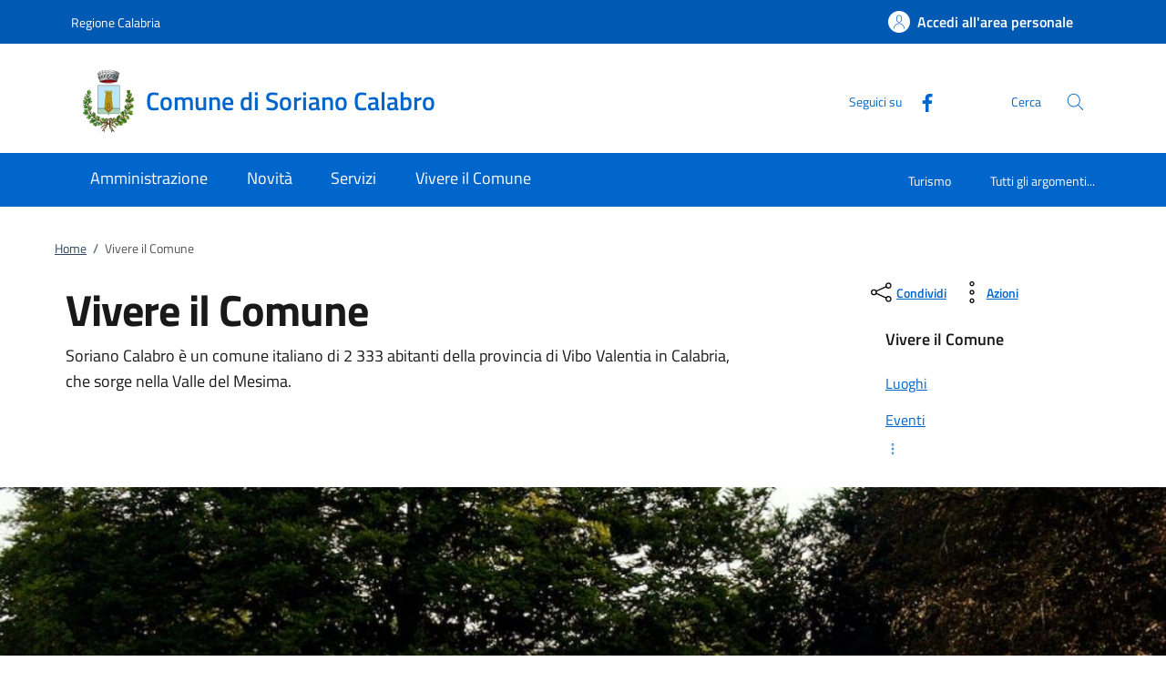

--- FILE ---
content_type: text/html;charset=UTF-8
request_url: https://www.comune.sorianocalabro.vv.it/home/vivere.html
body_size: 12900
content:







<!DOCTYPE html>
<!--[if IE 8]><html class="no-js ie89 ie8" xml:lang="it" lang="it"><![endif]-->
<!--[if IE 9]><html class="no-js ie89 ie9" xml:lang="it" lang="it"><![endif]-->
<!--[if (gte IE 9)|!(IE)]><!-->
<html class="no-js" xml:lang="it" lang="it">
<!--<![endif]-->

  <head>


  <script>
    window['ga-disable-MEASUREMENT_ID'] = true;
  </script>



<!-- HTMLHEADER START -->
  

  <title>Comune di Soriano Calabro - Vivere il Comune</title>


  <meta charset="utf-8">
  <meta http-equiv="x-ua-compatible" content="ie=edge">
  <meta name="viewport" content="width=device-width, initial-scale=1, shrink-to-fit=no">
  <meta name="description" content="Soriano Calabro è un comune italiano di 2 333 abitanti della provincia di Vibo Valentia in Calabria, che sorge nella Valle del Mesima.">
  <meta name="keywords" content="">
  

  <!-- facebook -->
  <meta property="og:type" content="article" />
  <meta property="article:publisher" content="" />
  <meta property="og:title" content="Vivere il Comune" />
  <meta property="og:description" content="Soriano Calabro è un comune italiano di 2 333 abitanti della provincia di Vibo Valentia in Calabria, che sorge nella Valle del Mesima." />
  <meta property="og:url" content="http://www.comune.sorianocalabro.vv.it/home/vivere.html" />
  <meta property="og:image" content="http://www.comune.sorianocalabro.vv.it/.imaging/mte/kibernetes/facebook/dam/icons/immagini/ambiente/verde-urbano.1.jpg/jcr:content/verde%20urbano.1~2022-12-13-12-10-45-519~cache.jpg" />
  <meta property="og:image:width" content="1200" />
  <meta property="og:image:height" content="630" />
  <meta property="article:published_time" content="2022-12-21T17:15:10.923+01:00" />
  <meta property="article:modified_time" content="2023-09-28T17:30:11.085+02:00" />
  <!-- facebook -->

  <!-- twitter -->
  <meta name="twitter:card" content="summary" />
  <meta name="twitter:title" content="Vivere il Comune" />
  <meta name="twitter:url" content="http://www.comune.sorianocalabro.vv.it/home/vivere.html" />
  <!-- twitter -->
  
  <!-- THEME_COLOR definito come meta e nel manifest.json -->
  <meta name="theme-color" content="#FFFFFF"/>
  <link rel="manifest" href="/.resources/kibernetes/webresources/manifest.json" />

  <link rel="apple-touch-icon" href="/.imaging/mte/kibernetes/stemma/dam/icons/loghi-statici/Homepage---Logo-del-Comune.webp/jcr:content/Stemma%20Soriano%20Calabro~2023-09-28-15-20-10-203~cache.webp"/>

<!-- CSS definiti nella pagina HIGH priority -->
<!-- -->
  
<!-- CSS definiti nel tema del sito -->
<link fetchpriority="high" rel="stylesheet" href="/.resources/kibernetes/webresources/css/kibernetes-bootstrap-italia.min~2024-11-26-14-03-14-707~cache.css">
<link rel="preload" as="style" fetchpriority="low" href="/.resources/kibernetes/webresources/css/style.css" onload="this.rel='stylesheet'">
<link rel="preload" as="style" fetchpriority="low" href="/.resources/custom/resources/custom~2022-12-07-11-02-31-000~cache.css" onload="this.rel='stylesheet'">
<link rel="preload" as="style" fetchpriority="low" href="/.resources/custom/resources/istance~2022-08-24-15-36-46-000~cache.css" onload="this.rel='stylesheet'">
<link rel="preload" as="style" fetchpriority="low" href="/.resources/kibernetes/webresources/libs/Oct8ne/Oct8ne~2024-01-17-10-12-13-345~cache.css" onload="this.rel='stylesheet'">
<!-- -->
<!-- CSS definiti nella pagina LOW priority -->
<!-- -->
  
<!-- JS definiti nel tema del sito -->
<!-- -->
<!-- JS definiti nella pagina -->
<!-- -->
  <link rel="shortcut icon" type="image/ico" href="/dam/icons/favicon.ico" />

<style media="screen, print">
/* titillium-web-300 - latin-ext_latin */
@font-face {
font-family: 'Titillium Web';
font-style: normal;
font-weight: 300;
font-display: swap;
src: url('/.resources/kibernetes/webresources/fonts/Titillium_Web/titillium-web-v10-latin-ext_latin-300.eot'); /* IE9 Compat Modes */
src: local(''),
url('/.resources/kibernetes/webresources/fonts/Titillium_Web/titillium-web-v10-latin-ext_latin-300.eot?#iefix') format('embedded-opentype'), /* IE6-IE8 */
url('/.resources/kibernetes/webresources/fonts/Titillium_Web/titillium-web-v10-latin-ext_latin-300.woff2') format('woff2'), /* Super Modern Browsers */
url('/.resources/kibernetes/webresources/fonts/Titillium_Web/titillium-web-v10-latin-ext_latin-300.woff') format('woff'), /* Modern Browsers */
url('/.resources/kibernetes/webresources/fonts/Titillium_Web/titillium-web-v10-latin-ext_latin-300.ttf') format('truetype'), /* Safari, Android, iOS */
url('/.resources/kibernetes/webresources/fonts/Titillium_Web/titillium-web-v10-latin-ext_latin-300.svg#TitilliumWeb') format('svg'); /* Legacy iOS */
}
/* titillium-web-300italic - latin-ext_latin */
@font-face {
font-family: 'Titillium Web';
font-style: italic;
font-weight: 300;
font-display: swap;
src: url('/.resources/kibernetes/webresources/fonts/Titillium_Web/titillium-web-v10-latin-ext_latin-300italic.eot'); /* IE9 Compat Modes */
src: local(''),
url('/.resources/kibernetes/webresources/fonts/Titillium_Web/titillium-web-v10-latin-ext_latin-300italic.eot?#iefix') format('embedded-opentype'), /* IE6-IE8 */
url('/.resources/kibernetes/webresources/fonts/Titillium_Web/titillium-web-v10-latin-ext_latin-300italic.woff2') format('woff2'), /* Super Modern Browsers */
url('/.resources/kibernetes/webresources/fonts/Titillium_Web/titillium-web-v10-latin-ext_latin-300italic.woff') format('woff'), /* Modern Browsers */
url('/.resources/kibernetes/webresources/fonts/Titillium_Web/titillium-web-v10-latin-ext_latin-300italic.ttf') format('truetype'), /* Safari, Android, iOS */
url('/.resources/kibernetes/webresources/fonts/Titillium_Web/titillium-web-v10-latin-ext_latin-300italic.svg#TitilliumWeb') format('svg'); /* Legacy iOS */
}
/* titillium-web-regular - latin-ext_latin */
@font-face {
font-family: 'Titillium Web';
font-style: normal;
font-weight: 400;
font-display: swap;
src: url('/.resources/kibernetes/webresources/fonts/Titillium_Web/titillium-web-v10-latin-ext_latin-regular.eot'); /* IE9 Compat Modes */
src: local(''),
url('/.resources/kibernetes/webresources/fonts/Titillium_Web/titillium-web-v10-latin-ext_latin-regular.eot?#iefix') format('embedded-opentype'), /* IE6-IE8 */
url('/.resources/kibernetes/webresources/fonts/Titillium_Web/titillium-web-v10-latin-ext_latin-regular.woff2') format('woff2'), /* Super Modern Browsers */
url('/.resources/kibernetes/webresources/fonts/Titillium_Web/titillium-web-v10-latin-ext_latin-regular.woff') format('woff'), /* Modern Browsers */
url('/.resources/kibernetes/webresources/fonts/Titillium_Web/titillium-web-v10-latin-ext_latin-regular.ttf') format('truetype'), /* Safari, Android, iOS */
url('/.resources/kibernetes/webresources/fonts/Titillium_Web/titillium-web-v10-latin-ext_latin-regular.svg#TitilliumWeb') format('svg'); /* Legacy iOS */
}
/* titillium-web-italic - latin-ext_latin */
@font-face {
font-family: 'Titillium Web';
font-style: italic;
font-weight: 400;
font-display: swap;
src: url('/.resources/kibernetes/webresources/fonts/Titillium_Web/titillium-web-v10-latin-ext_latin-italic.eot'); /* IE9 Compat Modes */
src: local(''),
url('/.resources/kibernetes/webresources/fonts/Titillium_Web/titillium-web-v10-latin-ext_latin-italic.eot?#iefix') format('embedded-opentype'), /* IE6-IE8 */
url('/.resources/kibernetes/webresources/fonts/Titillium_Web/titillium-web-v10-latin-ext_latin-italic.woff2') format('woff2'), /* Super Modern Browsers */
url('/.resources/kibernetes/webresources/fonts/Titillium_Web/titillium-web-v10-latin-ext_latin-italic.woff') format('woff'), /* Modern Browsers */
url('/.resources/kibernetes/webresources/fonts/Titillium_Web/titillium-web-v10-latin-ext_latin-italic.ttf') format('truetype'), /* Safari, Android, iOS */
url('/.resources/kibernetes/webresources/fonts/Titillium_Web/titillium-web-v10-latin-ext_latin-italic.svg#TitilliumWeb') format('svg'); /* Legacy iOS */
}
/* titillium-web-700 - latin-ext_latin */
@font-face {
font-family: 'Titillium Web';
font-style: normal;
font-weight: 700;
font-display: swap;
src: url('/.resources/kibernetes/webresources/fonts/Titillium_Web/titillium-web-v10-latin-ext_latin-700.eot'); /* IE9 Compat Modes */
src: local(''),
url('/.resources/kibernetes/webresources/fonts/Titillium_Web/titillium-web-v10-latin-ext_latin-700.eot?#iefix') format('embedded-opentype'), /* IE6-IE8 */
url('/.resources/kibernetes/webresources/fonts/Titillium_Web/titillium-web-v10-latin-ext_latin-700.woff2') format('woff2'), /* Super Modern Browsers */
url('/.resources/kibernetes/webresources/fonts/Titillium_Web/titillium-web-v10-latin-ext_latin-700.woff') format('woff'), /* Modern Browsers */
url('/.resources/kibernetes/webresources/fonts/Titillium_Web/titillium-web-v10-latin-ext_latin-700.ttf') format('truetype'), /* Safari, Android, iOS */
url('/.resources/kibernetes/webresources/fonts/Titillium_Web/titillium-web-v10-latin-ext_latin-700.svg#TitilliumWeb') format('svg'); /* Legacy iOS */
}
/* titillium-web-700italic - latin-ext_latin */
@font-face {
font-family: 'Titillium Web';
font-style: italic;
font-weight: 700;
font-display: swap;
src: url('/.resources/kibernetes/webresources/fonts/Titillium_Web/titillium-web-v10-latin-ext_latin-700italic.eot'); /* IE9 Compat Modes */
src: local(''),
url('/.resources/kibernetes/webresources/fonts/Titillium_Web/titillium-web-v10-latin-ext_latin-700italic.eot?#iefix') format('embedded-opentype'), /* IE6-IE8 */
url('/.resources/kibernetes/webresources/fonts/Titillium_Web/titillium-web-v10-latin-ext_latin-700italic.woff2') format('woff2'), /* Super Modern Browsers */
url('/.resources/kibernetes/webresources/fonts/Titillium_Web/titillium-web-v10-latin-ext_latin-700italic.woff') format('woff'), /* Modern Browsers */
url('/.resources/kibernetes/webresources/fonts/Titillium_Web/titillium-web-v10-latin-ext_latin-700italic.ttf') format('truetype'), /* Safari, Android, iOS */
url('/.resources/kibernetes/webresources/fonts/Titillium_Web/titillium-web-v10-latin-ext_latin-700italic.svg#TitilliumWeb') format('svg'); /* Legacy iOS */
}
/* titillium-web-600 - latin-ext_latin */
@font-face {
font-family: 'Titillium Web';
font-style: normal;
font-weight: 600;
font-display: swap;
src: url('/.resources/kibernetes/webresources/fonts/Titillium_Web/titillium-web-v10-latin-ext_latin-600.eot'); /* IE9 Compat Modes */
src: local(''),
url('/.resources/kibernetes/webresources/fonts/Titillium_Web/titillium-web-v10-latin-ext_latin-600.eot?#iefix') format('embedded-opentype'), /* IE6-IE8 */
url('/.resources/kibernetes/webresources/fonts/Titillium_Web/titillium-web-v10-latin-ext_latin-600.woff2') format('woff2'), /* Super Modern Browsers */
url('/.resources/kibernetes/webresources/fonts/Titillium_Web/titillium-web-v10-latin-ext_latin-600.woff') format('woff'), /* Modern Browsers */
url('/.resources/kibernetes/webresources/fonts/Titillium_Web/titillium-web-v10-latin-ext_latin-600.ttf') format('truetype'), /* Safari, Android, iOS */
url('/.resources/kibernetes/webresources/fonts/Titillium_Web/titillium-web-v10-latin-ext_latin-600.svg#TitilliumWeb') format('svg'); /* Legacy iOS */
}
/* titillium-web-600italic - latin-ext_latin */
@font-face {
font-family: 'Titillium Web';
font-style: italic;
font-weight: 600;
font-display: swap;
src: url('/.resources/kibernetes/webresources/fonts/Titillium_Web/titillium-web-v10-latin-ext_latin-600italic.eot'); /* IE9 Compat Modes */
src: local(''),
url('/.resources/kibernetes/webresources/fonts/Titillium_Web/titillium-web-v10-latin-ext_latin-600italic.eot?#iefix') format('embedded-opentype'), /* IE6-IE8 */
url('/.resources/kibernetes/webresources/fonts/Titillium_Web/titillium-web-v10-latin-ext_latin-600italic.woff2') format('woff2'), /* Super Modern Browsers */
url('/.resources/kibernetes/webresources/fonts/Titillium_Web/titillium-web-v10-latin-ext_latin-600italic.woff') format('woff'), /* Modern Browsers */
url('/.resources/kibernetes/webresources/fonts/Titillium_Web/titillium-web-v10-latin-ext_latin-600italic.ttf') format('truetype'), /* Safari, Android, iOS */
url('/.resources/kibernetes/webresources/fonts/Titillium_Web/titillium-web-v10-latin-ext_latin-600italic.svg#TitilliumWeb') format('svg'); /* Legacy iOS */
}
/* Lora:400,700 */
/* lora-regular - latin-ext_latin */
@font-face {
font-family: 'Lora';
font-style: normal;
font-weight: 400;
font-display: swap;
src: url('/.resources/kibernetes/webresources/fonts/Lora/lora-v20-latin-ext_latin-regular.eot'); /* IE9 Compat Modes */
src: local(''),
url('/.resources/kibernetes/webresources/fonts/Lora/lora-v20-latin-ext_latin-regular.eot?#iefix') format('embedded-opentype'), /* IE6-IE8 */
url('/.resources/kibernetes/webresources/fonts/Lora/lora-v20-latin-ext_latin-regular.woff2') format('woff2'), /* Super Modern Browsers */
url('/.resources/kibernetes/webresources/fonts/Lora/lora-v20-latin-ext_latin-regular.woff') format('woff'), /* Modern Browsers */
url('/.resources/kibernetes/webresources/fonts/Lora/lora-v20-latin-ext_latin-regular.ttf') format('truetype'), /* Safari, Android, iOS */
url('/.resources/kibernetes/webresources/fonts/Lora/lora-v20-latin-ext_latin-regular.svg#Lora') format('svg'); /* Legacy iOS */
}
/* lora-700 - latin-ext_latin */
@font-face {
font-family: 'Lora';
font-style: normal;
font-weight: 700;
font-display: swap;
src: url('/.resources/kibernetes/webresources/fonts/Lora/lora-v20-latin-ext_latin-700.eot'); /* IE9 Compat Modes */
src: local(''),
url('/.resources/kibernetes/webresources/fonts/Lora/lora-v20-latin-ext_latin-700.eot?#iefix') format('embedded-opentype'), /* IE6-IE8 */
url('/.resources/kibernetes/webresources/fonts/Lora/lora-v20-latin-ext_latin-700.woff2') format('woff2'), /* Super Modern Browsers */
url('/.resources/kibernetes/webresources/fonts/Lora/lora-v20-latin-ext_latin-700.woff') format('woff'), /* Modern Browsers */
url('/.resources/kibernetes/webresources/fonts/Lora/lora-v20-latin-ext_latin-700.ttf') format('truetype'), /* Safari, Android, iOS */
url('/.resources/kibernetes/webresources/fonts/Lora/lora-v20-latin-ext_latin-700.svg#Lora') format('svg'); /* Legacy iOS */
}
/* lora-italic - latin-ext_latin */
@font-face {
font-family: 'Lora';
font-style: italic;
font-weight: 400;
font-display: swap;
src: url('/.resources/kibernetes/webresources/fonts/Lora/lora-v20-latin-ext_latin-italic.eot'); /* IE9 Compat Modes */
src: local(''),
url('/.resources/kibernetes/webresources/fonts/Lora/lora-v20-latin-ext_latin-italic.eot?#iefix') format('embedded-opentype'), /* IE6-IE8 */
url('/.resources/kibernetes/webresources/fonts/Lora/lora-v20-latin-ext_latin-italic.woff2') format('woff2'), /* Super Modern Browsers */
url('/.resources/kibernetes/webresources/fonts/Lora/lora-v20-latin-ext_latin-italic.woff') format('woff'), /* Modern Browsers */
url('/.resources/kibernetes/webresources/fonts/Lora/lora-v20-latin-ext_latin-italic.ttf') format('truetype'), /* Safari, Android, iOS */
url('/.resources/kibernetes/webresources/fonts/Lora/lora-v20-latin-ext_latin-italic.svg#Lora') format('svg'); /* Legacy iOS */
}
/* lora-700italic - latin-ext_latin */
@font-face {
font-family: 'Lora';
font-style: italic;
font-weight: 700;
font-display: swap;
src: url('/.resources/kibernetes/webresources/fonts/Lora/lora-v20-latin-ext_latin-700italic.eot'); /* IE9 Compat Modes */
src: local(''),
url('/.resources/kibernetes/webresources/fonts/Lora/lora-v20-latin-ext_latin-700italic.eot?#iefix') format('embedded-opentype'), /* IE6-IE8 */
url('/.resources/kibernetes/webresources/fonts/Lora/lora-v20-latin-ext_latin-700italic.woff2') format('woff2'), /* Super Modern Browsers */
url('/.resources/kibernetes/webresources/fonts/Lora/lora-v20-latin-ext_latin-700italic.woff') format('woff'), /* Modern Browsers */
url('/.resources/kibernetes/webresources/fonts/Lora/lora-v20-latin-ext_latin-700italic.ttf') format('truetype'), /* Safari, Android, iOS */
url('/.resources/kibernetes/webresources/fonts/Lora/lora-v20-latin-ext_latin-700italic.svg#Lora') format('svg'); /* Legacy iOS */
}
/* Roboto+Mono:400,700 */
/* roboto-mono-regular - latin-ext_latin */
@font-face {
font-family: 'Roboto Mono';
font-style: normal;
font-weight: 400;
font-display: swap;
src: url('/.resources/kibernetes/webresources/fonts/Roboto_Mono/roboto-mono-v13-latin-ext_latin-regular.eot'); /* IE9 Compat Modes */
src: local(''),
url('/.resources/kibernetes/webresources/fonts/Roboto_Mono/roboto-mono-v13-latin-ext_latin-regular.eot?#iefix') format('embedded-opentype'), /* IE6-IE8 */
url('/.resources/kibernetes/webresources/fonts/Roboto_Mono/roboto-mono-v13-latin-ext_latin-regular.woff2') format('woff2'), /* Super Modern Browsers */
url('/.resources/kibernetes/webresources/fonts/Roboto_Mono/roboto-mono-v13-latin-ext_latin-regular.woff') format('woff'), /* Modern Browsers */
url('/.resources/kibernetes/webresources/fonts/Roboto_Mono/roboto-mono-v13-latin-ext_latin-regular.ttf') format('truetype'), /* Safari, Android, iOS */
url('/.resources/kibernetes/webresources/fonts/Roboto_Mono/roboto-mono-v13-latin-ext_latin-regular.svg#RobotoMono') format('svg'); /* Legacy iOS */
}
/* roboto-mono-700 - latin-ext_latin */
@font-face {
font-family: 'Roboto Mono';
font-style: normal;
font-weight: 700;
font-display: swap;
src: url('/.resources/kibernetes/webresources/fonts/Roboto_Mono/roboto-mono-v13-latin-ext_latin-700.eot'); /* IE9 Compat Modes */
src: local(''),
url('/.resources/kibernetes/webresources/fonts/Roboto_Mono/roboto-mono-v13-latin-ext_latin-700.eot?#iefix') format('embedded-opentype'), /* IE6-IE8 */
url('/.resources/kibernetes/webresources/fonts/Roboto_Mono/roboto-mono-v13-latin-ext_latin-700.woff2') format('woff2'), /* Super Modern Browsers */
url('/.resources/kibernetes/webresources/fonts/Roboto_Mono/roboto-mono-v13-latin-ext_latin-700.woff') format('woff'), /* Modern Browsers */
url('/.resources/kibernetes/webresources/fonts/Roboto_Mono/roboto-mono-v13-latin-ext_latin-700.ttf') format('truetype'), /* Safari, Android, iOS */
url('/.resources/kibernetes/webresources/fonts/Roboto_Mono/roboto-mono-v13-latin-ext_latin-700.svg#RobotoMono') format('svg'); /* Legacy iOS */
}
/* roboto-mono-italic - latin-ext_latin */
@font-face {
font-family: 'Roboto Mono';
font-style: italic;
font-weight: 400;
font-display: swap;
src: url('/.resources/kibernetes/webresources/fonts/Roboto_Mono/roboto-mono-v13-latin-ext_latin-italic.eot'); /* IE9 Compat Modes */
src: local(''),
url('/.resources/kibernetes/webresources/fonts/Roboto_Mono/roboto-mono-v13-latin-ext_latin-italic.eot?#iefix') format('embedded-opentype'), /* IE6-IE8 */
url('/.resources/kibernetes/webresources/fonts/Roboto_Mono/roboto-mono-v13-latin-ext_latin-italic.woff2') format('woff2'), /* Super Modern Browsers */
url('/.resources/kibernetes/webresources/fonts/Roboto_Mono/roboto-mono-v13-latin-ext_latin-italic.woff') format('woff'), /* Modern Browsers */
url('/.resources/kibernetes/webresources/fonts/Roboto_Mono/roboto-mono-v13-latin-ext_latin-italic.ttf') format('truetype'), /* Safari, Android, iOS */
url('/.resources/kibernetes/webresources/fonts/Roboto_Mono/roboto-mono-v13-latin-ext_latin-italic.svg#RobotoMono') format('svg'); /* Legacy iOS */
}
/* roboto-mono-700italic - latin-ext_latin */
@font-face {
font-family: 'Roboto Mono';
font-style: italic;
font-weight: 700;
font-display: swap;
src: url('/.resources/kibernetes/webresources/fonts/Roboto_Mono/roboto-mono-v13-latin-ext_latin-700italic.eot'); /* IE9 Compat Modes */
src: local(''),
url('/.resources/kibernetes/webresources/fonts/Roboto_Mono/roboto-mono-v13-latin-ext_latin-700italic.eot?#iefix') format('embedded-opentype'), /* IE6-IE8 */
url('/.resources/kibernetes/webresources/fonts/Roboto_Mono/roboto-mono-v13-latin-ext_latin-700italic.woff2') format('woff2'), /* Super Modern Browsers */
url('/.resources/kibernetes/webresources/fonts/Roboto_Mono/roboto-mono-v13-latin-ext_latin-700italic.woff') format('woff'), /* Modern Browsers */
url('/.resources/kibernetes/webresources/fonts/Roboto_Mono/roboto-mono-v13-latin-ext_latin-700italic.ttf') format('truetype'), /* Safari, Android, iOS */
url('/.resources/kibernetes/webresources/fonts/Roboto_Mono/roboto-mono-v13-latin-ext_latin-700italic.svg#RobotoMono') format('svg'); /* Legacy iOS */
}
</style>
<!-- HTMLHEADER END -->
  </head>

  <body id="ente_generico" class="">
<section class="kib-cookiebar cookiebar fade neutral-1-bg d-none" tabindex="-1" aria-live="polite" style="display:none">
  <p class="white-color">
    Questo sito utilizza cookie tecnici necessari e funzionali alla navigazione. Per assicurare agli utenti la migliore esperienza di navigazione, potremmo utilizzare cookie analytics per monitorare l’utilizzo del nostro sito con Google Analytics.<br/>Se clicchi su "Rifiuta" non verranno installati cookie diversi da quelli tecnici. Cliccando su "Accetta" esprimi il tuo consenso all'uso di cookie per tutte le predette finalit&agrave;.
      <br/>Potrai sempre modificare la scelta fatta cliccando su <a class="font-weight-bold link-underline text-white" href="/home/info/cookies.html">Preferenze cookie</a>.
      <br/>Per maggiori informazioni consulta <a class="font-weight-bold link-underline text-white" href="/home/info/privacy-policy.html">l'informativa sulla privacy</a>.
  </p>
  <div class="cookiebar-buttons">
   <button href="#" class="cookiebar-btn border border-white ms-0 w-100" onclick="cookieBar.cookieRefused();">
     <svg class="icon icon-white">
       <use xlink:href="/.resources/kibernetes/webresources/svg/sprites.svg#it-close"></use>
     </svg>Rifiuta <span class="sr-only">i cookie</span>
   </button>
   <button class="cookiebar-btn cookiebar-confirm border border-white ms-0 mt-2 w-100" onclick="cookieBar.cookieAccepted();">
     <svg class="icon icon-white">
       <use xlink:href="/.resources/kibernetes/webresources/svg/sprites.svg#it-check"></use>
     </svg>Accetta <span class="sr-only">i cookie</span>
   </button>
  </div>
</section>
<script>
  var cookieBar;
  window.addEventListener('load', function() {
    const ga = '';
    const wai = '1e0G5jQp6l';
    const at = '';
    cookieBar = kibernetes.manageCookieBar('section.kib-cookiebar',ga,wai,at);
  });
</script>

    <div class="skiplink">
      <a class="visually-hidden-focusable" href="#main">Vai al contenuto</a>
      <a class="visually-hidden-focusable" href="#menu">accedi al menu</a>
      <a class="visually-hidden-focusable" href="#footer">footer.enter</a>
    </div>


<!-- HEADER AREA START -->
<header class="it-header-wrapper it-header-sticky " data-bs-toggle="sticky" data-bs-position-type="fixed" data-bs-sticky-class-name="is-sticky" data-bs-target="#header-nav-wrapper">

<!-- HEADER_BANNER START -->
  <div class="it-header-slim-wrapper " id="header-slim">
    <div class="container">
      <div class="row">
        <div class="col-12">
          <div class="it-header-slim-wrapper-content">
            <a class="d-none d-lg-block navbar-brand" href="https://www.regione.calabria.it" title="Regione Calabria">
              Regione Calabria
            </a>
            <div class="nav-mobile">
              <nav>
                <a class="it-opener d-lg-none" data-toggle="collapse" href="#menu-principale" role="button" aria-expanded="false" aria-controls="menu-principale">
                  <span>
                    Regione Calabria
                  </span>
                </a>
              </nav>
            </div>
            <div class="header-slim-right-zone">


              <a id="loginLink" class="btn btn-primary btn-icon btn-full d-none" href="https://servizi.comune.sorianocalabro.vv.it/Account/Profile" data-element="personal-area-login" data-focus-mouse="false" title="Accedi all'area personale">
                <span class="rounded-icon" aria-hidden="true">
                  <svg class="icon icon-primary">
                    <use xlink:href="/.resources/kibernetes/webresources/svg/sprites.svg#it-user"></use>
                  </svg>
                </span>
                <span id="nomeUtente" class="d-none d-lg-block">Accedi all'area personale</span>

                 <style>
                   #divMegamenu {
                     z-index: 4;
                   }
                   #userMenu {
                     background: #f5f6f7;
                     padding-top: 9px;
                     margin: -8px -0px -8px -6px;
                   }
                   #userMenu a.list-item:hover {
                     text-decoration: underline !important;
                     color: inherit !important;
                   }
                 </style>
                 <script>
                    function logoutUser() {
                      window.sessionStorage.removeItem('mvInfo');
                      window.location.href = "https://servizi.comune.sorianocalabro.vv.it/Account/Logout";
                    }
                    window.addEventListener('load',function() {
                      var ll = document.getElementById("loginLink");
                      var mi = window.sessionStorage.getItem('mvInfo');
                      if (mi) {
                        var mvInfo = JSON.parse(mi);
                        var nu = document.getElementById("nomeUtente");
                        nu.textContent = mvInfo.nomeUtente;

                        var p = ll.parentElement;

                        var link = document.createElement("link");
                        link.type = 'text/css';
                        link.rel = 'stylesheet';
                        link.href = mvInfo.mainCss.replace("http://","https://");
                        //p.appendChild( link );

                        var div = document.createElement("div");
                        div.innerHTML = atob(mvInfo.menuUtente);
                        divMU = div.firstChild;
                        divMU.classList.remove("d-none");
                        divMU.querySelectorAll('div.avatar img').forEach(n => {
                          n.src = "https://servizi.comune.sorianocalabro.vv.it/img/SPID/spid-ico-circle-bb.svg";
                        });
                        divMU.querySelectorAll('use[href*="/bootstrap-italia/dist/svg/sprites.svg#"]').forEach(n => {
                           var x = n.getAttribute("href").replace("\/bootstrap-italia\/dist\/svg\/sprites\.svg#", "/.resources/kibernetes/webresources/svg/sprites.svg#");
                           n.setAttribute("href",x);
                        });
                        divMU.querySelectorAll('a[href*="/"]').forEach(n => {
                          n.href = n.href.replace(n.origin, "https://servizi.comune.sorianocalabro.vv.it");
                        });

                        p.appendChild( divMU );
                      } else {
                        ll.classList.remove("d-none");
                      }
                    });
                  </script>
              </a>
              <div id="loginMegaMenu"></div>
            </div>
          </div>
        </div>
      </div>
    </div>
  </div>
<!-- HEADER_BANNER END -->

  <div class="it-nav-wrapper">
    <div class="it-header-center-wrapper theme-light " id="header-center">
      <div class="container">
        <div class="row">
          <div class="col-12">
            <div class="it-header-center-content-wrapper">
              <div class="it-brand-wrapper">
                <a href="/home.html">
                    <img fetchpriority="high" src="/.imaging/mte/kibernetes/stemma/dam/icons/loghi-statici/Homepage---Logo-del-Comune.webp/jcr:content/Stemma%20Soriano%20Calabro~2023-09-28-15-20-10-203~cache.webp" alt="Comune di Soriano Calabro" width="82px" height="82px"/>
                  <div class="it-brand-text">
                    <h2 class="no_toc">Comune di Soriano Calabro</h2>
                    <h3 class="no_toc d-none d-md-block"></h3>
                  </div>
                </a>
              </div>
              <div class="it-right-zone">
                  <div class="it-socials d-none d-md-flex">
                    <span>Seguici su</span>
                    <ul>
    <li class="">
      <a class="" target="_blank" href="https://m.facebook.com/profile.php?id=111961622153808" title="Facebook" aria-label="Facebook">
        <svg class="icon">
          <use xlink:href="/.resources/kibernetes/webresources/svg/sprites.svg#it-facebook"></use>
        </svg>
      </a>
    </li>
                    </ul>
                  </div>
                  <div class="it-search-wrapper">
                    <span class="d-none d-md-block">Cerca</span>
                    <button class="search-link" type="button" data-bs-toggle="modal" data-bs-target="#header-modal-search" aria-label="Cerca nel sito" data-focus-mouse="false">
                      <span class="rounded-icon">
                        <svg class="icon icon-primary">
                          <use xlink:href="/.resources/kibernetes/webresources/svg/sprites.svg#it-search"></use>
                        </svg>
                      </span>
                    </button>
                  </div>
              </div>
            </div>
          </div>
        </div>
      </div>
    </div>
    <div class="it-header-navbar-wrapper" id="header-nav-wrapper">
      <div class="container">
        <div class="row">
          <div class="col-12">
<!-- AREA_HEADER_MENU START -->


    <nav class="navbar navbar-expand-lg has-megamenu" aria-label="Navigazione principale">
      <button class="custom-navbar-toggler" type="button" aria-controls="nav1" aria-expanded="false" aria-label="Mostra/Nasconde la navigazione" data-bs-target="#nav1" data-bs-toggle="navbarcollapsible">
        <svg class="icon">
          <use xlink:href="/.resources/kibernetes/webresources/svg/sprites.svg#it-burger"></use>
        </svg>
      </button>
      <div class="navbar-collapsable" id="nav1" style="display: none;">
        <div class="overlay" style="display: none;"></div>
        <div class="close-div">
          <button class="btn close-menu" type="button">
            <span class="visually-hidden">Chiudi</span>
            <svg class="icon">
              <use xlink:href="/.resources/kibernetes/webresources/svg/sprites.svg#it-close-big"></use>
            </svg>
          </button>
        </div>
        <div class="menu-wrapper">
          <ul class="navbar-nav" data-element="main-navigation">
              <li class="nav-item">
                <a class="nav-link" aria-expanded="false" href="/home/amministrazione.html" data-element="management">
                  <span>Amministrazione</span>
                </a>
              </li>
              <li class="nav-item">
                <a class="nav-link" aria-expanded="false" href="/home/novita.html" data-element="news">
                  <span>Novità</span>
                </a>
              </li>
              <li class="nav-item">
                <a class="nav-link" aria-expanded="false" href="/home/servizi.html" data-element="all-services">
                  <span>Servizi</span>
                </a>
              </li>
              <li class="nav-item">
                <a class="nav-link" aria-expanded="false" href="/home/vivere.html" data-element="live">
                  <span>Vivere il Comune</span>
                </a>
              </li>
          </ul>
    <ul class="navbar-nav navbar-secondary">
        <li class="nav-item ">
          <a class="nav-link" href="/home/info/argomenti/058.html">
            Turismo
          </a>
        </li>
        <li class="nav-item ">
            <a class="nav-link" href="/home/info/argomenti.html" data-element="all-topics">
              <span class="font-weight-bold">Tutti gli argomenti...</span>
            </a>
        </li>
    </ul>
          <ul class="navbar-nav navbar-nav-auth d-sm-none">
            <li class="nav-item">
              <a class="nav-link" href="https://servizi.comune.sorianocalabro.vv.it/Account/Profile" data-element="personal-area-login" data-focus-mouse="false" target="_blank" title="Accedi all'area personale">
                <span>Accedi all'area personale</span>
              </a>
            </li>
          </ul>
        </div>
      </div>
    </nav>
<!-- AREA_HEADER_MENU END -->
          </div>
        </div>
      </div>
    </div>
  </div>
</header>
<!-- HEADER AREA END -->

    <main id="main">
<!-- AREA_BREADCRUMBS START -->
<div class="container">
  <div class="row">
    <div class="col-12 col-lg-10">
      <div class="cmp-breadcrumbs" role="navigation">
      <nav class="breadcrumb-container" aria-label="breadcrumb">
        <ol class="breadcrumb p-0" data-element="breadcrumb">
    <li class="breadcrumb-item"><a href="/home.html">Home</a><span class="separator">/</span></li>
    <li class="breadcrumb-item active">Vivere il Comune</li>
        </ol>
      </nav>
      </div>
    </div>
  </div>
</div>
<!-- AREA_BREADCRUMBS END -->
<!-- EVIDENCE AREA START -->

<div class="section py-0" id="areaEvidence">
  <div class="section-content">
    <div class="container">
      <div class="row">
        <div class="col-12">      
                  </div>      
      </div>
    </div>
  </div>
</div>
<!-- EVIDENCE AREA END -->
<!-- VIVI CNT AREA START -->

<!-- CONTENT AREA START -->
<div class="container mb-30">
  <div class="row">
    <div class="col-lg-8 px-lg-4 py-lg-2">
      
<!-- CONTENT_INTRO_LEFT AREA START -->
      <h1 data-element="page-name">Vivere il Comune</h1>

    

        <p>Soriano Calabro è un comune italiano di 2 333 abitanti della provincia di Vibo Valentia in Calabria, che sorge nella Valle del Mesima.</p>

    
<!-- CONTENT_INTRO_LEFT AREA END -->
    </div>
    <div class="col-lg-3 offset-lg-1">

<!-- CONTENT_INTRO_RIGHT AREA START -->

<!-- SOCIAL AREA START -->
<div class="row">
  <div class="col-4 dropdown d-inline">
    <button class="btn btn-dropdown dropdown-toggle text-decoration-underline d-inline-flex align-items-center fs-0" type="button" id="shareActions" data-bs-toggle="dropdown" data-bs-target="dropdown-actions" aria-haspopup="true" aria-expanded="false">
      <svg class="icon">
        <use xlink:href="/.resources/kibernetes/webresources/svg/sprites.svg#it-share"></use>
      </svg>
      <small>Condividi</small>
    </button>
    <div id="dropdown-actions" class="dropdown-menu shadow-lg" aria-labelledby="shareActions" x-placement="top-start" style="position: absolute; transform: translate3d(0px, -210px, 0px); top: 0px; left: 0px; will-change: transform;">
      <div class="link-list-wrapper">
        <ul class="link-list">
  <li class="home">
    <a data-service="facebook" class="text-capitalize text-decoration-none ps-2" onclick="kibernetes.share(document.location.href,document.title,'facebook');return null;">
      <svg class="icon icon-sm me-2">
        <use xlink:href="/.resources/kibernetes/webresources/svg/sprites.svg#it-facebook"></use>
      </svg>facebook
    </a>
  </li>
  <li class="home">
    <a data-service="twitter" class="text-capitalize text-decoration-none ps-2" onclick="kibernetes.share(document.location.href,document.title,'twitter');return null;">
      <svg class="icon icon-sm me-2">
        <use xlink:href="/.resources/kibernetes/webresources/svg/sprites.svg#it-twitter"></use>
      </svg>twitter
    </a>
  </li>
  <li class="home">
    <a data-service="linkedin" class="text-capitalize text-decoration-none ps-2" onclick="kibernetes.share(document.location.href,document.title,'linkedin');return null;">
      <svg class="icon icon-sm me-2">
        <use xlink:href="/.resources/kibernetes/webresources/svg/sprites.svg#it-linkedin"></use>
      </svg>linkedin
    </a>
  </li>
  <li class="home">
    <a data-service="whatsapp" class="text-capitalize text-decoration-none ps-2" onclick="kibernetes.share(document.location.href,document.title,'whatsapp');return null;">
      <svg class="icon icon-sm me-2">
        <use xlink:href="/.resources/kibernetes/webresources/svg/sprites.svg#it-whatsapp"></use>
      </svg>whatsapp
    </a>
  </li>
  <li class="home">
    <a data-service="telegram" class="text-capitalize text-decoration-none ps-2" onclick="kibernetes.share(document.location.href,document.title,'telegram');return null;">
      <svg class="icon icon-sm me-2">
        <use xlink:href="/.resources/kibernetes/webresources/svg/sprites.svg#it-telegram"></use>
      </svg>telegram
    </a>
  </li>
        </ul>
      </div>
    </div>
  </div>
  <div class="col-8 dropdown d-inline">
    <button class="btn btn-dropdown dropdown-toggle text-decoration-underline d-inline-flex align-items-center fs-0" type="button" id="execActions" data-bs-toggle="dropdown" data-bs-target="dropdown-actions" aria-haspopup="true" aria-expanded="false">
      <svg class="icon">
        <use xlink:href="/.resources/kibernetes/webresources/svg/sprites.svg#it-more-items"></use>
      </svg>
      <small>Azioni</small>
    </button>
    <div id="dropdown-actions" class="dropdown-menu shadow-lg" aria-labelledby="execActions" x-placement="top-start" style="position: absolute; transform: translate3d(0px, -210px, 0px); top: 0px; left: 0px; will-change: transform;">
      <div class="link-list-wrapper">
        <ul class="link-list addthis_share_toolbox addthis_toolbox addthis_default_style addthis_32x32_style">
    <li class="">
      <a data-service="print" class="text-capitalize text-decoration-none ps-2" onclick="window.print();return null;">
        <svg class="icon icon-sm me-2">
          <use xlink:href="/.resources/kibernetes/webresources/svg/sprites.svg#it-print"></use>
        </svg>Stampa
      </a>
    </li>
        </ul>
      </div>
    </div>
  </div>
</div>
<!-- SOCIAL AREA END -->

<div class="row">

  <div class="link-list-wrapper mt-3">
    <ul class="link-list">
      <li><h3 id="heading-senza-link">Vivere il Comune</h3></li>
          <li>
            <a class="list-item" href="/home/vivere/luoghi.html" ><span>Luoghi</span></a>
          </li>
          <li>
            <a class="list-item" href="/home/vivere/eventi.html" ><span>Eventi</span></a>
          </li>
            <li>
              <ul class="link-sublist px-0 collapse" id="more-menu">
                    <li>
                      <a class="list-item" href="/home/vivere/Storia.html" ><span>Cenni Storici</span></a>
                    </li>
                    <li>
                      <a class="list-item" href="/home/vivere/FatturaPA---Fatturazione-Elettronica.html" ><span>FatturaPA - Fatturazione Elettronica</span></a>
                    </li>
                    <li>
                      <a class="list-item" href="/home/vivere/Calcolo-IMU-e-TASI.html" ><span>Calcolo IMU e TASI</span></a>
                    </li>
              </ul>
              <a class="list-item collapsed right-icon" href="#more-menu" data-bs-toggle="collapse" aria-expanded="false" aria-controls="more-menu" title="Espandi/Riduci">
                <span class="list-item-title-icon-wrapper">
                  <svg class="icon icon-primary icon-xs right">
                    <use xlink:href="/.resources/kibernetes/webresources/svg/sprites.svg#it-more-items"></use>
                  </svg>
                </span>
              </a>
            </li>
    </ul>
  </div>
</div>

<!-- CONTENT_INTRO_RIGHT AREA END -->
    </div>
  </div>
</div>
  <div class="container-fluid my-3">
    <div class="row">

<!-- CONTENT_IMAGE AREA START -->
  <figure class="figure px-0 img-full">







        <img loading="lazy" src="/.imaging/mte/kibernetes/granda/dam/icons/immagini/ambiente/verde-urbano.1.jpg/jcr:content/verde%20urbano.1~2022-12-13-12-10-45-519~cache.jpg" alt="parco" title="parco" class="content-image" style="max-width: 100%"  width=1900 height="500">

    
      <figcaption class="figure-caption text-center pt-3">
        parco
      </figcaption>
  </figure>
<!-- CONTENT_IMAGE AREA END -->
    </div>
  </div>

<!-- EVENTI IN EVIDENZA START -->
<div class="bg-grey-card">
  <div class="container">
  <div class="row">
    <div class="col-12">
      <h2 class="title-xxlarge mb-4 mt-5 mb-lg-40">Eventi in evidenza</h2>
    </div>
  </div>

  <div class="row pb-30">
     <div class="col-lg-6 col-xl-4 mb-4 evenCard ">
<div class="card-wrapper shadow-sm rounded cmp-list-card-img">
<div class="card card-img no-after rounded">
<div class="img-responsive-wrapper cmp-list-card-img__wrapper">
<div class="img-responsive img-responsive-panoramic h-100">
<figure class="img-wrapper">
<img src="/.imaging/mte/kibernetes/category/dam/home/vivere/eventi/2023/Novembre/Sagra-dello-Stoccafisso/Sagra-dello-stoccafisso.jpg/jcr:content/Sagra%20dello%20stoccafisso~2023-11-21-08-27-13-294~cache.jpg" class="rounded-top img-fluid" alt="Sagra dello Stoccafisso" title="Sagra dello Stoccafisso" width=420 >
</figure>
<div class="card-calendar d-flex flex-column justify-content-center" >
<span class="card-date">11</span>
<span class="card-day">novembre</span>
<span class="card-day">2023</span>
</div>
</div>
</div>
<div class="card-body">
<div class="category-top cmp-list-card-img__body">
<a href="/home/vivere/eventi.html?categoria=/TipiEvento/005" class="text-decoration-none">
<span>Eventi Sportivi</span>
</a>
</div>
<h3 class="cmp-list-card-img__body-title">
<a href="/eventi/sagra-dello-stoccafisso.html" class="text-decoration-none">
Sagra dello Stoccafisso
</a>
</h3>
<p class="card-text d-none d-md-block">
Visita gratuita del Polo Museale
</p>
<div class="it-card-footer">
<a class="read-more t-primary text-uppercase cmp-list-card-img__body-link" href="/eventi/sagra-dello-stoccafisso.html" aria-label="Leggi altro 'Sagra dello Stoccafisso'">
<span class="text">Leggi altro</span>
<span class="visually-hidden">Sagra dello Stoccafisso}</span>
<svg class="icon icon-primary icon-xs ml-10">
<use xlink:href="/.resources/kibernetes/webresources/svg/sprites.svg#it-arrow-right">
</svg>
</a>
</div>
</div>
</div>
</div>
</div>
      <div class="d-flex justify-content-end pt-30">
        <button type="button" class="btn btn-primary px-5 py-3 full-mb" data-focus-mouse="false" data-element="live-button-events" onclick="location.href='/home/vivere/eventi.html'">
          <span class="">Tutti gli eventi</span>
        </button>
      </div>
  </div>
  </div>
</div>
<!-- EVENTI IN EVIDENZA END -->

<!-- LUOGHI IN EVIDENZA START -->
<div class="">
  <div class="container">
      <div class="row">
        <div class="col-12">
          <h2 class="title-xxlarge mb-4 mt-5 mb-lg-40">Luoghi in evidenza</h2>
        </div>
      </div>
  
      <div class="row pb-30">
      <div class="col-lg-6 col-xl-4 mb-4">
        <div class="card-wrapper shadow-sm rounded cmp-list-card-img">
          <div class="card card-img no-after rounded">
            <div class="img-responsive-wrapper cmp-list-card-img__wrapper">
              <div class="img-responsive img-responsive-panoramic h-100">
                <figure class="img-wrapper">
                                    <img src="/.imaging/mte/kibernetes/category/dam/home/vivere/Luoghi/Polo-Museale/Polo.jpeg/jcr:content/Polo%20Museale%20di%20Soriano%20Calabro~2023-10-26-09-45-31-526~cache.jpg" class="rounded-top img-fluid" alt="" title="">
                </figure>
              </div>
            </div>
            <div class="card-body">
              <div class="category-top cmp-list-card-img__body">
		  <a href="/home/vivere/luoghi/Luogo-2.ics" title="Inserisci nel tuo calendario (.ics)"><svg class="icon icon-sm"><use xlink:href="/.resources/kibernetes/webresources/svg/sprites.svg#it-map-marker-circle"></use></svg></a>
                  <span>&nbsp;-&nbsp;</span>
                  <a class="text-decoration-none fw-bold cmp-list-card-img__body-heading-title" href="#">
        <a href="/home/info/argomenti/055.html" class="text-decoration-none" title="Vai all'argomento Tempo libero" aria-label="argomento.vai Tempo libero" data-focus-mouse="false" >
          <span class="chip-label fw-bold">Tempo libero</span>
        </a>
        &nbsp;-&nbsp;
        <a href="/home/info/argomenti/058.html" class="text-decoration-none" title="Vai all'argomento Turismo" aria-label="argomento.vai Turismo" data-focus-mouse="false" >
          <span class="chip-label fw-bold">Turismo</span>
        </a>
        
                  </a>
              </div>
              <h3 class="cmp-list-card-img__body-title">
                <a href="/home/vivere/luoghi/Luogo-2.html" class="text-decoration-none">Polo Museale</a>
              </h3>
              <p class="cmp-list-card-img__body-description">
                Il centro di Soriano Calabro lega la sua storia ad un evento doloroso, il terremoto del 1783, il “Flagello” della Calabria. Proprio tra le rovine del convento di San Domenico.
              </p>
              <a class="read-more t-primary text-uppercase cmp-list-card-img__body-link" href="/home/vivere/luoghi/Luogo-2.html" aria-label="Leggi altro ''">
                <span class="text">Leggi altro</span>
                <span class="visually-hidden">}</span>
                <svg class="icon icon-primary icon-xs ml-10">
                  <use xlink:href="/.resources/kibernetes/webresources/svg/sprites.svg#it-arrow-right">
                </svg>
              </a>
            </div>
          </div>
        </div>
      </div>

      <div class="col-lg-6 col-xl-4 mb-4">
        <div class="card-wrapper shadow-sm rounded cmp-list-card-img">
          <div class="card card-img no-after rounded">
            <div class="img-responsive-wrapper cmp-list-card-img__wrapper">
              <div class="img-responsive img-responsive-panoramic h-100">
                <figure class="img-wrapper">
                                    <img src="/.imaging/mte/kibernetes/category/dam/home/vivere/Luoghi/Polo-Museale/Polo-13.jpeg/jcr:content/Polo%2013~2023-09-29-08-53-48-426~cache.jpeg" class="rounded-top img-fluid" alt="" title="">
                </figure>
              </div>
            </div>
            <div class="card-body">
              <div class="category-top cmp-list-card-img__body">
		  <a href="/home/vivere/luoghi/Luogo-3.ics" title="Inserisci nel tuo calendario (.ics)"><svg class="icon icon-sm"><use xlink:href="/.resources/kibernetes/webresources/svg/sprites.svg#it-map-marker-circle"></use></svg></a>
                  <span>&nbsp;-&nbsp;</span>
                  <a class="text-decoration-none fw-bold cmp-list-card-img__body-heading-title" href="#">
        <a href="/home/info/argomenti/055.html" class="text-decoration-none" title="Vai all'argomento Tempo libero" aria-label="argomento.vai Tempo libero" data-focus-mouse="false" >
          <span class="chip-label fw-bold">Tempo libero</span>
        </a>
        &nbsp;-&nbsp;
        <a href="/home/info/argomenti/058.html" class="text-decoration-none" title="Vai all'argomento Turismo" aria-label="argomento.vai Turismo" data-focus-mouse="false" >
          <span class="chip-label fw-bold">Turismo</span>
        </a>
        
                  </a>
              </div>
              <h3 class="cmp-list-card-img__body-title">
                <a href="/home/vivere/luoghi/Luogo-3.html" class="text-decoration-none">Convento di San Domenico</a>
              </h3>
              <p class="cmp-list-card-img__body-description">
                Il Convento Domenicano di Soriano Calabro in provincia di Vibo Valentia in Calabria
              </p>
              <a class="read-more t-primary text-uppercase cmp-list-card-img__body-link" href="/home/vivere/luoghi/Luogo-3.html" aria-label="Leggi altro ''">
                <span class="text">Leggi altro</span>
                <span class="visually-hidden">}</span>
                <svg class="icon icon-primary icon-xs ml-10">
                  <use xlink:href="/.resources/kibernetes/webresources/svg/sprites.svg#it-arrow-right">
                </svg>
              </a>
            </div>
          </div>
        </div>
      </div>

    
          <div class="d-flex justify-content-end pt-30">
            <button type="button" class="btn btn-primary px-5 py-3 full-mb" data-focus-mouse="false" data-element="live-button-locations" onclick="location.href='/home/vivere/luoghi.html'">
              <span class="">Tutti i luoghi</span>
            </button>
          </div>
      </div>
  </div>
</div>
<!-- LUOGHI IN EVIDENZA END -->


<!-- VIVI TUTTA START -->
  <div class="container py-5">
    <h2 class="title-xxlarge mb-4 mt-5 mb-lg-10">Esplora Vivere</h2>
    <div class="row g-4">
        <div class="col-12 col-md-6 col-lg-4">
          <div class="cmp-card-simple card-wrapper pb-0 rounded border border-light">
            <div class="card shadow-sm rounded">
              <div class="card-body">
                <a href="/home/vivere/luoghi.html" class="text-decoration-none" data-element='vivere-category-link'><h3 class="card-title t-primary title-xlarge">Luoghi</h3></a>
                <p class="titillium text-paragraph mb-0 description">Qui puoi trovare i luoghi caratteristici del comune.</p>
              </div>
            </div>
          </div>
        </div>
        <div class="col-12 col-md-6 col-lg-4">
          <div class="cmp-card-simple card-wrapper pb-0 rounded border border-light">
            <div class="card shadow-sm rounded">
              <div class="card-body">
                <a href="/home/vivere/eventi.html" class="text-decoration-none" data-element='vivere-category-link'><h3 class="card-title t-primary title-xlarge">Eventi</h3></a>
                <p class="titillium text-paragraph mb-0 description">Qui puoi trovare tutti gli eventi del Comune</p>
              </div>
            </div>
          </div>
        </div>
        <div class="col-12 col-md-6 col-lg-4">
          <div class="cmp-card-simple card-wrapper pb-0 rounded border border-light">
            <div class="card shadow-sm rounded">
              <div class="card-body">
                <a href="/home/vivere/Galleria.html" class="text-decoration-none" data-element='vivere-category-link'><h3 class="card-title t-primary title-xlarge">Soriano Calabro</h3></a>
                <p class="titillium text-paragraph mb-0 description">Immergiti nei paesaggi di Soriano...</p>
              </div>
            </div>
          </div>
        </div>
        <div class="col-12 col-md-6 col-lg-4">
          <div class="cmp-card-simple card-wrapper pb-0 rounded border border-light">
            <div class="card shadow-sm rounded">
              <div class="card-body">
                <a href="/home/vivere/Istituti-scolastici-del-territorio.html" class="text-decoration-none" data-element='vivere-category-link'><h3 class="card-title t-primary title-xlarge">Istituti scolastici del territorio</h3></a>
                <p class="titillium text-paragraph mb-0 description">Le strutture scolastiche del territorio</p>
              </div>
            </div>
          </div>
        </div>
        <div class="col-12 col-md-6 col-lg-4">
          <div class="cmp-card-simple card-wrapper pb-0 rounded border border-light">
            <div class="card shadow-sm rounded">
              <div class="card-body">
                <a href="/home/vivere/Storia.html" class="text-decoration-none" data-element='vivere-category-link'><h3 class="card-title t-primary title-xlarge">Cenni Storici</h3></a>
                <p class="titillium text-paragraph mb-0 description">Qui puoi trovare i cenni storici del comune</p>
              </div>
            </div>
          </div>
        </div>
        <div class="col-12 col-md-6 col-lg-4">
          <div class="cmp-card-simple card-wrapper pb-0 rounded border border-light">
            <div class="card shadow-sm rounded">
              <div class="card-body">
                <a href="/home/vivere/FatturaPA---Fatturazione-Elettronica.html" class="text-decoration-none" data-element='vivere-category-link'><h3 class="card-title t-primary title-xlarge">FatturaPA - Fatturazione Elettronica</h3></a>
                <p class="titillium text-paragraph mb-0 description">Consulta i codici degli uffici comunali per la fatturazione elettronica. Scopri cos&#039;è il sistema digitale di emissione, trasmissione e conservazione delle fatture che permette di abbandonare per sempre il supporto cartaceo e tutti i relativi costi di stampa spedizione e conservazione.</p>
              </div>
            </div>
          </div>
        </div>
        <div class="col-12 col-md-6 col-lg-4">
          <div class="cmp-card-simple card-wrapper pb-0 rounded border border-light">
            <div class="card shadow-sm rounded">
              <div class="card-body">
                <a href="/home/vivere/Calcolo-IMU-e-TASI.html" class="text-decoration-none" data-element='vivere-category-link'><h3 class="card-title t-primary title-xlarge">Calcolo IMU e TASI</h3></a>
                <p class="titillium text-paragraph mb-0 description">Servizio che facilita l&#039;utente al controllo e pagamento delle tasse IMU e TASI.</p>
              </div>
            </div>
          </div>
        </div>
    </div>
  </div>
<!-- VIVI TUTTA END -->

<!-- VIVI CNT AREA END -->
<!-- FEEDBACK AREA START -->
<script>
  window.addEventListener('load', (event) => {
    kibernetes.createValutazioni({
    	answer: "",
    	rating: 0,
    	page: "/home/vivere.html",
    	urlPageRating: "/.rest/kibernetes/v1/valutazioni"
    });
  });
</script>
<div class="bg-primary" id="areaFeedback">
  <div class="container">
    <div class="row d-flex justify-content-center bg-primary">
      <div class="col-12 col-lg-6">
        <div class="cmp-rating pt-lg-80 pb-lg-80" id="">
          <div class="card shadow card-wrapper" data-element="feedback">
            <div class="cmp-rating__card-first" >
              <div class="card-header border-0">
                <h2 class="title-medium-2-semi-bold mb-0" data-element="feedback-title">
                  Quanto sono chiare le informazioni su questa pagina?
                </h2>
              </div>
              <div class="card-body">
                <fieldset class="rating">
                  <label class="visually-hidden" for="domanda">Domanda</label>
                  <input type="text" name="domanda" class="form-control" id="domanda" aria-describedby="altro_lbl" class="visually-hidden">
                  <legend class="visually-hidden">Valuta da 1 a 5 stelle la pagina</legend>
                  <input type="radio" id="star5a" name="ratingStar" value="5">
                  <label class="full rating-star" for="star5a" data-element="feedback-rate-5">
                    <svg class="icon icon-sm" role="img" aria-labelledby="first-star">
                      <use href="/.resources/kibernetes/webresources/svg/sprites.svg#it-star-full"></use>
                    </svg>
                    <span class="visually-hidden" id="first-star">Valuta 5 stelle su 5</span>
                  </label>
                  <input type="radio" id="star4a" name="ratingStar" value="4">
                  <label class="full rating-star" for="star4a" data-element="feedback-rate-4">
                    <svg class="icon icon-sm" role="img" aria-labelledby="second-star">
                      <use href="/.resources/kibernetes/webresources/svg/sprites.svg#it-star-full"></use>
                    </svg>
                    <span class="visually-hidden" id="second-star">Valuta 4 stelle su 5</span>
                  </label>
                  <input type="radio" id="star3a" name="ratingStar" value="3">
                  <label class="full rating-star" for="star3a" data-element="feedback-rate-3">
                    <svg class="icon icon-sm" role="img" aria-labelledby="third-star">
                      <use href="/.resources/kibernetes/webresources/svg/sprites.svg#it-star-full"></use>
                    </svg>
                    <span class="visually-hidden" id="third-star">Valuta 3 stelle su 5</span>
                  </label>
                  <input type="radio" id="star2a" name="ratingStar" value="2">
                  <label class="full rating-star" for="star2a" data-element="feedback-rate-2">
                    <svg class="icon icon-sm" role="img" aria-labelledby="fourth-star">
                      <use href="/.resources/kibernetes/webresources/svg/sprites.svg#it-star-full"></use>
                    </svg>
                    <span class="visually-hidden" id="fourth-star">Valuta 2 stelle su 5</span>
                  </label>
                  <input type="radio" id="star1a" name="ratingStar" value="1">
                  <label class="full rating-star" for="star1a" data-element="feedback-rate-1">
                    <svg class="icon icon-sm" role="img" aria-labelledby="fifth-star">
                      <use href="/.resources/kibernetes/webresources/svg/sprites.svg#it-star-full"></use>
                    </svg>
                    <span class="visually-hidden" id="fifth-star">Valuta 1 stelle su 5</span>
                  </label>
                </fieldset>
              </div>
            </div>
            <div class="cmp-rating__card-second d-none" data-step="3">
              <div class="card-header border-0 mb-0">
                <h2 class="title-medium-2-bold mb-0" id="rating-feedback">Grazie, il tuo parere ci aiuterà a migliorare il servizio !</h2>
              </div>
            </div>
            <div class="form-rating d-none">
              <div class="d-none" data-step="1">
                <div class="cmp-steps-rating high-rating d-none">
                  <fieldset class="question" data-element="feedback-rating-positive">
                    <div class="iscrizioni-header w-100">
                      <h3 class="step-title d-flex align-items-center justify-content-between drop-shadow">
                        <legend class="d-block d-lg-inline" data-element="feedback-rating-question">
                          Quali sono stati gli aspetti che hai preferito?
                        </legend>
                        <span class="step">1/2</span>
                      </h3>
                    </div>
                    <div class="cmp-steps-rating__body">
                      <div class="cmp-radio-list">
                        <div class="card-teaser shadow-rating">
                          <div class="card-body">
                            <div class="form-check m-0">
                              <div class="radio-body border-bottom border-light cmp-radio-list__item">
                                <input name="answer" type="radio" id="radio-high-1" value="4">
                                <label for="radio-high-1" data-element="feedback-rating-answer">Le indicazioni erano chiare</label>
                              </div>
                              <div class="radio-body border-bottom border-light cmp-radio-list__item">
                                <input name="answer" type="radio" id="radio-high-2" value="5">
                                <label for="radio-high-2" data-element="feedback-rating-answer">Le indicazioni erano complete</label>
                              </div>
                              <div class="radio-body border-bottom border-light cmp-radio-list__item">
                                <input name="answer" type="radio" id="radio-high-3" value="6">
                                <label for="radio-high-3" data-element="feedback-rating-answer">Capivo sempre che stavo procedendo correttamente</label>
                              </div>
                              <div class="radio-body border-bottom border-light cmp-radio-list__item">
                                <input name="answer" type="radio" id="radio-high-4" value="7">
                                <label for="radio-high-4" data-element="feedback-rating-answer">Non ho avuto problemi tecnici</label>
                              </div>
                              <div class="radio-body border-bottom border-light cmp-radio-list__item">
                                <input name="answer" type="radio" id="radio-high-5" value="7">
                                <label for="radio-high-5">Altro</label>
                              </div>
                            </div>
                          </div>
                        </div>
                      </div>
                    </div>
                  </fieldset>
                </div>
                <div class="cmp-steps-rating low-rating d-none">
                  <fieldset class="question" data-element="feedback-rating-negative">
                    <div class="iscrizioni-header w-100">
                      <h3 class="step-title d-flex align-items-center justify-content-between drop-shadow">
                        <legend class="d-block d-lg-inline" data-element="feedback-rating-question">
                          Dove hai incontrato le maggiori difficolt&agrave;?
                        </legend>
                        <span class="step">1/2</span>
                      </h3>
                    </div>
                    <div class="cmp-steps-rating__body">
                      <div class="cmp-radio-list">
                        <div class="card-teaser shadow-rating">
                          <div class="card-body">
                            <div class="form-check m-0">
                              <div class="radio-body border-bottom border-light cmp-radio-list__item">
                                <input name="answer" type="radio" id="radio-low-1" value="0">
                                <label for="radio-low-1" data-element="feedback-rating-answer">A volte le indicazioni non erano chiare</label>
                              </div>
                              <div class="radio-body border-bottom border-light cmp-radio-list__item">
                                <input name="answer" type="radio" id="radio-low-2" value="1">
                                <label for="radio-low-2" data-element="feedback-rating-answer">A volte le indicazioni non erano complete</label>
                              </div>
                              <div class="radio-body border-bottom border-light cmp-radio-list__item">
                                <input name="answer" type="radio" id="radio-low-3" value="2">
                                <label for="radio-low-3" data-element="feedback-rating-answer">A volte non capivo se stavo procedendo correttamente</label>
                              </div>
                              <div class="radio-body border-bottom border-light cmp-radio-list__item">
                                <input name="answer" type="radio" id="radio-low-4" value="3">
                                <label for="radio-low-4" data-element="feedback-rating-answer">Ho avuto problemi tecnici</label>
                              </div>
                              <div class="radio-body border-bottom border-light cmp-radio-list__item">
                                <input name="answer" type="radio" id="radio-low-5" value="3">
                                <label for="radio-low-5">Altro</label>
                              </div>
                            </div>
                          </div>
                        </div>
                      </div>
                    </div>
                  </fieldset>
                </div>
              </div>
              <div class="d-none" data-step="2">
                <div class="cmp-steps-rating">
                  <fieldset>
                    <div class="iscrizioni-header w-100">
                      <h3 class="step-title d-flex align-items-center justify-content-between drop-shadow mb-5">
                        <legend class="d-block d-lg-inline">
                          Vuoi aggiungere altri dettagli?
                        </legend>
                        <span class="step">2/2</span>
                      </h3>
                    </div>
                    <div class="cmp-steps-rating__body">
                      <div class="form-group">
                        <label for="altro">Dettaglio</label>
                        <input type="text" name="altro" class="form-control" id="altro" aria-describedby="altro_lbl" maxlength="200" data-element="feedback-input-text">
                        <small id="altro_lbl" class="form-text">Inserire massimo 200 caratteri</small>
                      </div>
                    </div>
                  </fieldset>
                </div>
              </div>
              <div class="d-flex flex-nowrap pt-4 w-100 justify-content-center button-shadow">
                <button class="btn btn-outline-primary fw-bold me-4 btn-back" type="button">Indietro</button>
                <button class="btn btn-primary fw-bold btn-next" type="submit" form="rating">Avanti</button>
              </div>
            </div>
          </div>
        </div>
      </div>
    </div>
  </div>
</div>
<!-- FEEDBACK AREA END -->
<!-- CONTATTA AREA START -->
















<div class="bg-grey-card shadow-contacts">
  <div class="container">
    <div class="row d-flex justify-content-center p-contacts">
      <div class="col-12 col-lg-6">
        <div class="cmp-contacts">
          <div class="card w-100">
            <div class="card-body">
              <h2 class="title-medium-2-semi-bold">Contatta il comune</h2>
              <ul class="contact-list p-0">
                  <li>
                    <a class="list-item" href="/home/FAQ.html">
                      <svg class="icon icon-primary icon-sm" aria-hidden="true">
                        <use href="/.resources/kibernetes/webresources/svg/sprites.svg#it-help-circle"></use>
                      </svg><span>Leggi le domande frequenti</span>
                    </a>
                  </li>
                  <li>
                    <a class="list-item" href="https://servizi.comune.sorianocalabro.vv.it/ServiziOnLine/Assistenza/Assistenza.aspx" data-element="contacts">
                      <svg class="icon icon-primary icon-sm" aria-hidden="true">
                        <use href="/.resources/kibernetes/webresources/svg/sprites.svg#it-mail"></use>
                      </svg><span>Richiedi assistenza</span>
                    </a>
                  </li>
                  <li>
                    <a class="list-item" href="tel:0963 351002">
                      <svg class="icon icon-primary icon-sm" aria-hidden="true">
                        <use href="/.resources/kibernetes/webresources/svg/sprites.svg#it-hearing"></use>
                      </svg><span>Chiama il numero</span>
                    </a>
                  </li>
                  <li>
                    <a class="list-item" href="https://servizi.comune.sorianocalabro.vv.it/ServiziOnLine/Appuntamenti/Appuntamento.aspx" data-element="appointment-booking">
                      <svg class="icon icon-primary icon-sm" aria-hidden="true">
                        <use href="/.resources/kibernetes/webresources/svg/sprites.svg#it-calendar"></use>
                      </svg><span>Prenota appuntamento</span>
                    </a>
                  </li>
              </ul>
              <h2 class="title-medium-2-semi-bold mt-4">Problemi in Citt&agrave;</h2>
              <ul class="contact-list p-0">
                  <li>
                    <a class="list-item" href="https://servizi.comune.sorianocalabro.vv.it/ServiziOnLine/Segnalazioni/NuovaSegnalazione" data-element="report-inefficiency">
                      <svg class="icon icon-primary icon-sm" aria-hidden="true">
                        <use href="/.resources/kibernetes/webresources/svg/sprites.svg#it-map-marker-circle"></use>
                      </svg><span>Segnala disservizio</span>
                    </a>
                  </li>
              </ul>
            </div>
          </div>
        </div>
      </div>
    </div>
  </div>
</div>
<!-- CONTATTA AREA END -->
    </main>

    <footer class="it-footer">
<!-- FOOTER AREA START -->
  <div class="it-footer-main">
    <div class="container">

<!-- FOOTER_LOGO AREA START -->
<div class="row">
  <div class="col-12 footer-items-wrapper logo-wrapper">
      <a href="https://ec.europa.eu/info/index_it" target="_blank" rel="noreferrer" aria-label="Unione Europea (Collegamento esterno - Apre su nuova scheda)" class="footerLogo-0-2-82 footer-logo">
        <img loading="lazy" src="/dam/jcr:44ed0014-9d11-4efd-be05-de00d8435c93/logo-eu-inverted.svg" alt="Unione Europea" width="178px" height="56px">
      </a>
    <div class="it-brand-wrapper">
      <a href="/home.html">
          <img loading="lazy" src="/.imaging/mte/kibernetes/stemmaFooter/dam/icons/loghi-statici/Homepage---Logo-del-Comune.webp/jcr:content/Stemma%20Soriano%20Calabro~2023-09-28-15-20-10-203~cache.webp" alt="Comune di Soriano Calabro">
        <div class="it-brand-text">
          <h2 class="no_toc">Comune di Soriano Calabro</h2>
          <h3 class="no_toc d-none d-md-block"></h3>
        </div>
      </a>
    </div>
  </div>
</div>
<!-- FOOTER_LOGO AREA END -->
<!-- FOOTER_AGID AREA START -->
<div class="row mv">
  <div class="col-md-3 footer-items-wrapper">
    <h3 class="footer-heading-title">Amministrazione</h3>
    <ul class="footer-list">
        <li>
          <a href="/home/amministrazione/organi_politici.html">Organi di governo</a>
        </li>
      <li>
        <a href="/home/amministrazione/aree_amministrative.html">Aree amministrative</a>
      </li>
      <li>
        <a href="/home/amministrazione/uffici.html">Uffici</a>
      </li>
      <li>
        <a href="/home/amministrazione/politici.html">Politici</a>
      </li>
      <li>
        <a href="/home/amministrazione/personale.html">Personale Amministrativo</a>
      </li>
      <li>
        <a href="/home/amministrazione/documenti.html">Documenti e Dati</a>
      </li>
    </ul>
  </div>
  <div class="col-md-6 footer-items-wrapper">
    <h3 class="footer-heading-title">Categorie di servizio</h3>
    <div class="row">
      <div class="col-md-6">
        <ul class="footer-list">
            <li>
              <a href="/home/servizi.html?categoria=/Servizi/105">Catasto e urbanistica</a>
            </li>
            <li>
              <a href="/home/servizi.html?categoria=/Servizi/103">Vita lavorativa</a>
            </li>
            <li>
              <a href="/home/servizi.html?categoria=/Servizi/106">Anagrafe e stato civile</a>
            </li>
            <li>
              <a href="/home/servizi.html?categoria=/Servizi/113">Autorizzazioni</a>
            </li>
            <li>
              <a href="/home/servizi.html?categoria=/Servizi/108">Giustizia e sicurezza pubblica</a>
            </li>
        </ul>
      </div>
      <div class="col-md-6">
        <ul class="footer-list">
              <li>
                <a href="/home/servizi.html?categoria=/Servizi/111">Ambiente</a>
              </li>
              <li>
                <a href="/home/servizi.html?categoria=/Servizi/109">Tributi, finanze e contravvenzioni</a>
              </li>
              <li>
                <a href="/home/servizi.html?categoria=/Servizi/114">Appalti pubblici</a>
              </li>
              <li>
                <a href="/home/servizi.html?categoria=/Servizi/102">Salute, benessere e assistenza</a>
              </li>
              <li>
                <a href="/home/servizi.html?categoria=/Servizi/112">Imprese e commercio</a>
              </li>
        </ul>
      </div>
    </div>
  </div>
  <div class="col-md-3 footer-items-wrapper">
    <h3 class="footer-heading-title">Novità</h3>
    <ul class="footer-list">
        <li>
          <a href="/home/novita.html?categoria=/TipiNotizia/003">Avvisi</a>
        </li>
    </ul>
    <h3 class="footer-heading-title">Vivere il comune</h3>
    <ul class="footer-list">
      <li>
        <a href="/home/vivere/luoghi.html">Luoghi</a>
      </li>
      <li>
        <a href="/home/vivere/eventi.html">Eventi</a>
      </li>
    </ul>
  </div>
</div>
<!-- FOOTER_AGID AREA END -->
<!-- FOOTER_CONTACTS AREA START -->
  <div class="row pt-30 pb-30 mv">
    <div class="col-md-9 footer-items-wrapper">
    <h3 class="footer-heading-title">Contatti</h3>

  <div class="row">
    
<!-- FOOTER RECAPITO_COMPONENT START -->

<div class="col-md-4 footer-items-wrapper">
    <p class="footer-info mb-0">Piazza Municipio, 89831 Soriano Calabro (VV)</p>      
  <ul class="footer-list link-list clearfix">
      <li class="footer-info">Tel. <a href="tel:0963351002" style="display: inline;" title="tel:0963 351002">0963 351002</a></li>
      <li class="footer-info">Fax <a href="fax:0963351028" style="display: inline;" title="0963 351028">0963 351028</a></li>
      <li class="footer-info">E-mail <a href="mailto:calabrosoriano@gmail.com" style="display: inline;" title="calabrosoriano@gmail.com">calabrosoriano@gmail.com</a></li>
      <li class="footer-info">PEC <a href="mailto:protocollo.sorianocalabro@asmepec.it" style="display: inline;" title="protocollo.sorianocalabro@asmepec.it">protocollo.sorianocalabro@asmepec.it</a></li>
  </ul>
    <div>PIVA: 00353840796</div>
</div>
<!-- FOOTER RECAPITO_COMPONENT END -->

<!-- FOOTER SPECIAL START -->
















<div class="col-md-4 footer-items-wrapper">
  <ul class="footer-list link-list clearfix">
      <li>
        <a class="list-item" href="/home/FAQ.html" data-element="faq">
          <span>Leggi le domande frequenti</span>
        </a>
      </li>
      <li>
        <a class="list-item" href="https://servizi.comune.sorianocalabro.vv.it/ServiziOnLine/Assistenza/Assistenza.aspx" data-element="contacts">
          <span>Richiedi assistenza</span>
        </a>
      </li>
      <li>
        <a class="list-item" href="https://servizi.comune.sorianocalabro.vv.it/ServiziOnLine/Appuntamenti/Appuntamento.aspx" data-element="appointment-booking">
          <span>Prenota appuntamento</span>
        </a>
      </li>
      <li>
        <a class="list-item" href="https://servizi.comune.sorianocalabro.vv.it/ServiziOnLine/Segnalazioni/NuovaSegnalazione" data-element="report-inefficiency">
          <span>Segnala disservizio</span>
        </a>
      </li>
  </ul>
</div>
<!-- FOOTER SPECIAL END -->

<!-- FOOTERLINKS COMPONENT START -->

<div class="col-md-4 footer-items-wrapper">
  <ul class="footer-list">


















      <li>
        <a href="https://servizi.comune.sorianocalabro.vv.it/ServiziOnLine/Istanze/landingIstanza?Id=6" title="Amministrazione trasparente" >Amministrazione trasparente</a>
      </li>




















      <li>
        <a href="/home/info/privacy-policy.html" title="Informativa privacy" data-element="privacy-policy-link">Informativa privacy</a>
      </li>




















      <li>
        <a href="/home/info/note-legali.html" title="Note legali" data-element="legal-notes">Note legali</a>
      </li>



















      <li>
        <a href="https://form.agid.gov.it/view/0fff4293-9675-4787-b9b0-16846215242c" title="Dichiarazione di accessibilità" data-element="accessibility-link">Dichiarazione di accessibilità</a>
      </li>




















      <li>
        <a href="/home/Area-riservata.html" title="Area riservata" >Area riservata</a>
      </li>
  </ul>
</div>
<!-- FOOTERLINKS COMPONENT END -->
  </div>
</div>
<div class="col-md-3 footer-items-wrapper">
    <h3 class="footer-heading-title">Seguici su</h3>

  <div class="row">
    
<!-- FOOTER_SOCIAL COMPONENT START -->
<div class="col-12 footer-items-wrapper">
  <ul class="list-inline text-left social">
  </ul>
</div>
<!-- FOOTER_SOCIAL COMPONENT END -->

<!-- FOOTER_IMAGE COMPONENT START -->




















<div class="image-responsive">
  <div class="image-wrapper">

      <a href="https://designers.italia.it/" title="https://designers.italia.it/" >







        <img loading="lazy" src="/dam/jcr:9d0e542f-1181-4860-8869-963023b4b88b/Logo%20AGID%20Agenzia%20per%20l&%23039;Italia%20Digitale.svg" alt="Logo AGID Agenzia per l&#039;Italia Digitale" title="Linee guida di design per la PA" class="" style="max-width: 100%"  width=400 height="50">

      </a>
      <div class="text-left">
        https://designers.italia.it/
      </div>
  </div>
</div>
<!-- FOOTER_IMAGE COMPONENT END -->
  </div>
</div>
  </div>
<!-- FOOTER_CONTACTS AREA END -->
    </div>
  </div>
  <div class="it-footer-small-prints clearfix">
    <div class="container">
<!-- FOOTER_LEGAL AREA START -->
<!--<h3 class="sr-only">Sezione Link Utili</h3>-->
<ul class="it-footer-small-prints-list list-inline mb-0 d-flex flex-column flex-md-row">
      <li class="list-inline-item">
















        <a href="/home/info/sitemap.html" class="page  "  title="Mappa del sito" >Mappa del sito <span class='Icon-link'></span></a>
    
    </li>
    <li class="list-inline-item">
















        <a href="/home/info/cookies.html" class="page  "  title="Preferenze cookie" >Preferenze cookie <span class='Icon-link'></span></a>
    
    </li>
    <li class="list-inline-item">
















        <a href="/home/info/siti-tematici.html" class="page  "  title="Elenco Siti Tematici" >Elenco Siti Tematici <span class='Icon-link'></span></a>
    
    </li>
    <li class="list-inline-item">
















        <a href="/home/info/credits.html" class="page  "  title="Credits" >Credits <span class='Icon-link'></span></a>
    
    </li>
    <li class="list-inline-item">
















        <a href="/home/info/privacy-policy.html" class="page  "  title="Privacy" data-element="privacy-policy-link">Privacy <span class='Icon-link'></span></a>
    
    </li>
</ul>
<!-- FOOTER_LEGAL AREA END -->
    </div>
  </div>
<!-- FOOTER AREA END -->
    </footer>

  
    <!-- RICERCA MODALE START -->
    <div class="modal fade search-modal bs-is-fixed" tabindex="-1" role="dialog" id="header-modal-search" data-focus-mouse="false" aria-hidden="true" aria-labelledby="header-modal-search-title">
      <div class="modal-dialog modal-dialog-lg m-0" role="document">
        <div class="modal-content perfect-scrollbar">
          <div class="modal-body">
            <form method="get" action="/home/info/risultati-ricerca.html">
              <div class="container">
                <div class="row variable-gutters">
                  <div class="col">
                    <div class="modal-title">
                      <button class="search-link d-md-none" type="button" data-bs-toggle="modal" data-bs-target="#header-modal-search" aria-label="Chiudi">
                        <svg class="icon icon-md">
                          <use xlink:href="/.resources/kibernetes/webresources/svg/sprites.svg#it-arrow-left-circle"></use>
                        </svg>
                      </button>
                      <h2 id="header-modal-search-title">Cerca</h2>
                      <button class="search-link d-none d-md-block" type="button" data-bs-toggle="modal" data-bs-target="#header-modal-search" aria-label="Chiudi" data-focus-mouse="false">
                        <svg class="icon icon-md">
                          <use xlink:href="/.resources/kibernetes/webresources/svg/sprites.svg#it-close-big"></use>
                        </svg>
                      </button>
                    </div>

                    <div class="form-group autocomplete-wrapper">
                      <label for="searchPhrase" class="visually-hidden">Cerca</label>
                      <span class="autocomplete-icon" aria-hidden="true">
                        <svg class="icon">
                          <use xlink:href="/.resources/kibernetes/webresources/svg/sprites.svg#it-search"></use>
                        </svg>
                      </span>
                      <input type="search" class="autocomplete ps-5" placeholder="cerca" id="searchPhrase" name="searchPhrase" data-focus-mouse="false">
                      <button type="submit" class="btn btn-primary">
                        <span class="">Cerca</span>
                      </button>
                    </div>
                  </div>
                </div>
              </div>
            </form>
          </div>
  
          <div class="modal-footer">
          </div>
  
        </div>
      </div>
    </div>
  <!-- RICERCA MODALE END -->
<!-- SCRIPTS AT END START -->
      
      <script defer async src="/.resources/kibernetes/webresources/js/bootstrap-italia.bundle.min~1985-10-26-08-15-00-000~cache.js"></script>
    
    
      <script defer async src="/.resources/kibernetes/webresources/js/kibernetes-bundle.min~2023-04-14-14-19-22-000~cache.js"></script>
    
<!-- SCRIPTS AT END END -->


    <!-- START Modal -->
        <!-- END Modal -->

  </body>

</html>


--- FILE ---
content_type: text/css;charset=UTF-8
request_url: https://www.comune.sorianocalabro.vv.it/.resources/kibernetes/webresources/css/style.css
body_size: 25
content:
/*!
 Theme Name: Kibernetes
 Author: Kibernetes srl
 Description: Design Comuni Italia Drupal
 Version: 1.0.0
 License:
 Text Domain: design_comuni_italia
 */
